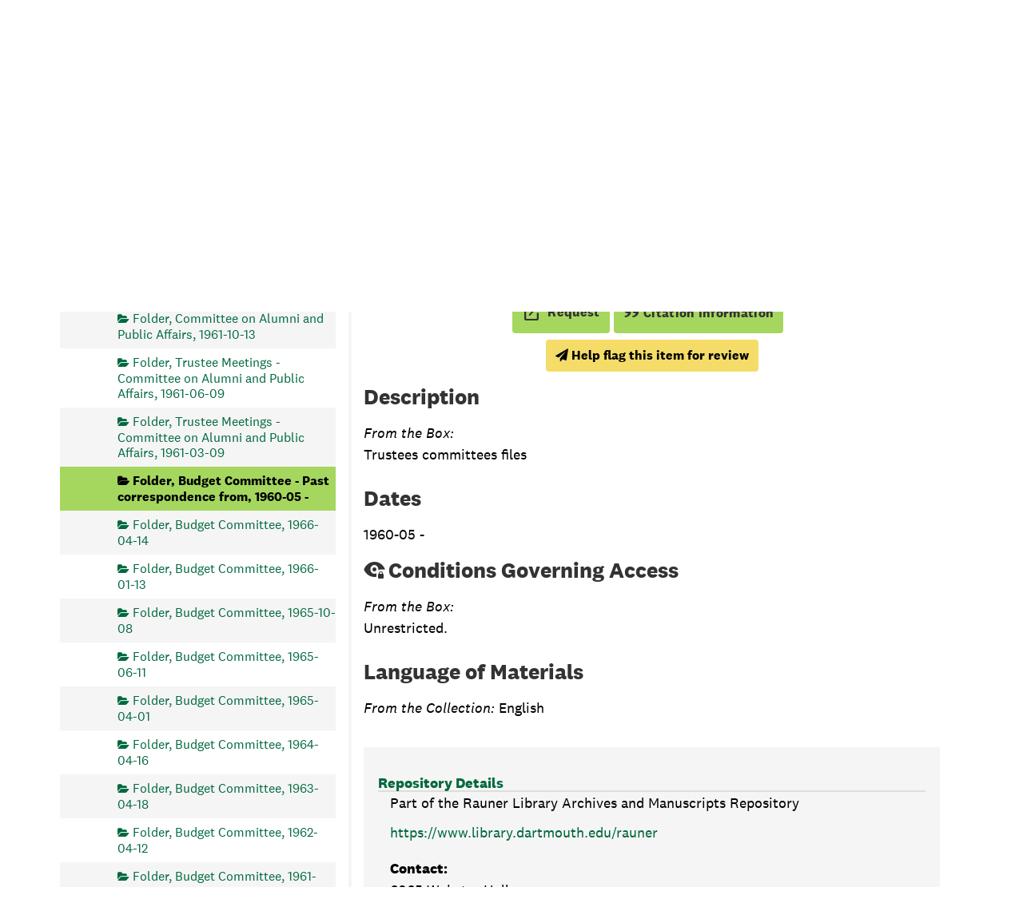

--- FILE ---
content_type: text/javascript
request_url: https://archives-manuscripts.dartmouth.edu/assets/custom_restrictions_infinite_tree.js
body_size: 192
content:
class CustomRestrictionsInfiniteTree extends CustomRestrictionsTreeBase {

  constructor(repoUri, tree) {
    super(repoUri, tree);
  }

  fullConfig() {
    const infiniteTreeCfg = {
      infiniteTree: true,
      treeSelector: 'tree-container',
      nodeSelectorClass: 'largetree-node',
      decoratorNodeSelector: 'a.record-title',
      uriSelector: 'data-uri',
    };

    const cfg = this.baseConfig();
    if (document.getElementById(infiniteTreeCfg.treeSelector) === null) {
      infiniteTreeCfg.treeSelector = 'infinite-tree-container';
    }

    return {...cfg, ...infiniteTreeCfg};
  }
}


--- FILE ---
content_type: text/javascript
request_url: https://archives-manuscripts.dartmouth.edu/assets/largetree-72b4229592416085346cda5f0ac7f94abffb7a26be4058aaf1cbe79e03a1118b.js
body_size: 7156
content:

(function (exports) {
    "use strict";

    /************************************************************************/
    /* Tree ID helpers  */
    /************************************************************************/
    var TreeIds = {}

    TreeIds.uri_to_tree_id = function (uri) {
        var parts = TreeIds.uri_to_parts(uri);
        return parts.type + '_' + parts.id;
    }

    TreeIds.uri_to_parts = function (uri) {
        var last_part = uri.replace(/\/repositories\/[0-9]+\//,"");
        var bits = last_part.match(/([a-z_]+)\/([0-9]+)/);
        var type_plural = bits[1].replace(/\//g,'_');
        var id = bits[2];
        var type = type_plural.replace(/s$/, '');

        return {
            type: type,
            id: id
        };
    }

    TreeIds.backend_uri_to_frontend_uri = function (uri) {
        return AS.app_prefix(uri.replace(/\/repositories\/[0-9]+\//, ""))
    }

    TreeIds.parse_tree_id = function (tree_id) {
        var regex_match = tree_id.match(/([a-z_]+)([0-9]+)/);
        if (regex_match == null || regex_match.length != 3) {
            return;
        }

        var row_type = regex_match[1].replace(/_$/, "");
        var row_id = regex_match[2];

        return {type: row_type, id: row_id}
    }

    TreeIds.link_url = function(uri) {
        // convert the uri into tree-speak
        return "#tree::" + TreeIds.uri_to_tree_id(uri);
    };

    exports.TreeIds = TreeIds
    /************************************************************************/


    var SCROLL_DELAY_MS = 100;
    var THRESHOLD_EMS = 300;

    function LargeTree(datasource, container, root_uri, read_only, renderer, tree_loaded_callback, node_selected_callback) {
        this.source = datasource;
        this.elt = container;
        this.scrollTimer = undefined;
        this.renderer = renderer;

        this.progressIndicator = $('<progress class="largetree-progress-indicator" />');
        this.elt.before(this.progressIndicator);

        this.elt.css('will-change', 'transform');

        this.root_uri = root_uri;
        this.root_tree_id = TreeIds.uri_to_tree_id(root_uri);

        // default to the root_id
        this.current_tree_id = this.root_tree_id;

        this.read_only = read_only;

        this.waypoints = {};

        this.node_selected_callback = node_selected_callback;
        this.populateWaypointHooks = [];
        this.collapseNodeHooks = [];

        this.errorHandler = $.noop;

        this.initEventHandlers();
        this.renderRoot(function (rootNode) {
            tree_loaded_callback(rootNode);
        });
    }

    LargeTree.prototype.setGeneralErrorHandler = function (callback) {
        this.errorHandler = callback;
    };

    LargeTree.prototype.currentlyLoading = function () {
        this.progressIndicator.css('visibility', 'visible');
    }

    LargeTree.prototype.doneLoading = function () {
        var self = this;
        setTimeout(function () {
            self.progressIndicator.css('visibility', 'hidden');
        }, 0);
    }


    LargeTree.prototype.addPlugin = function (plugin) {
        plugin.initialize(this);

        return plugin;
    };

    LargeTree.prototype.addPopulateWaypointHook = function (callback) {
        this.populateWaypointHooks.push(callback);
    };

    LargeTree.prototype.addCollapseNodeHook = function (callback) {
        this.collapseNodeHooks.push(callback);
    };

    LargeTree.prototype.displayNode = function (tree_id, done_callback) {
        var self = this;

        var node_id = TreeIds.parse_tree_id(tree_id).id;

        var displaySelectedNode = function () {
            var node = $('#' + tree_id);

            if (done_callback) {
                done_callback(node);
            }
        };

        if (tree_id === self.root_tree_id) {
            /* We don't need to do any fetching for the root node. */
            displaySelectedNode();
        } else {
            self.source.fetchPathFromRoot(node_id).done(function (paths) {
                self.recursivelyPopulateWaypoints(paths[node_id], displaySelectedNode);
            });
        }
    };

    LargeTree.prototype.reparentNodes = function (new_parent, nodes, position) {
        var self = this;

        if (!self.isReparentAllowed(nodes, new_parent)) {
            // This move is not allowed!
            // alert user
            AS.openQuickModal("Unable to perform move",
                              "The move has been disallowed as a parent cannot become its own child.")

            return {
                'done' : $.noop
            };
        }

        var scrollPosition = self.elt.scrollTop();
        var loadingMask = self.displayLoadingMask(scrollPosition)

        var parent_uri = new_parent.data('uri');

        if (!parent_uri) {
            parent_uri = this.root_uri;
        }

        if (position) {
            /* If any of the nodes we're moving were originally siblings that
            fall before the drop target, we need to adjust the position for the
            fact that everything will "shift up" when they're moved */
            var positionAdjustment = 0;

            $(nodes).each(function (idx, elt) {
                var level = $(elt).data('level');
                var node_parent_uri = $(elt).parent('.table-row-group').prevAll('.indent-level-' + (level - 1) + ':first').data('uri');

                if (!node_parent_uri) {
                    node_parent_uri = self.root_uri;
                }

                if (node_parent_uri == parent_uri && $(elt).data('position') < position) {
                    positionAdjustment += 1;
                }
            });

            position -= positionAdjustment;
        } else {
            position = 0;
        }

        /* Record some information about the current state of the tree so we can
           revert things to more-or-less how they were once we reload. */
        var uris_to_reopen = [];


        /* Refresh the drop target */
        if (new_parent.data('uri') && !new_parent.is('.root-row')) {
            uris_to_reopen.push(new_parent.data('uri'));
        }

        /* Reopen the parent of any nodes we dragged from */
        $(nodes).each(function (idx, elt) {
            var level = $(elt).data('level');
            var parent_uri = $(elt).parent('.table-row-group').prevAll('.indent-level-' + (level - 1) + ':first').data('uri');

            if (parent_uri) {
                uris_to_reopen.push(parent_uri);
            } else {
                /* parent was root node */
            }
        });

        /* Reopen any other nodes that were open */
        self.elt.find('.expandme .expanded').closest('tr').each(function (idx, elt) {
            uris_to_reopen.push($(elt).data('uri'));
        });

        var uris_to_move = [];
        $(nodes).each(function (_, elt) {
            uris_to_move.push($(elt).data('uri'));
        });

        return this.source.reparentNodes(parent_uri,
                                         uris_to_move,
                                         position)
            .done(function () {
                self.redisplayAndShow(uris_to_reopen, function () {
                    self.considerPopulatingWaypoint(function () {
                        self.elt.animate({
                            scrollTop: scrollPosition
                        }, function(){
                            loadingMask.remove();
                        });

                        $(nodes).each(function (i, node) {
                            var id = $(node).attr('id');
                            self.elt.find('#' + id).addClass('reparented-highlight');

                            setTimeout(function () {
                                self.elt.find('#' + id).removeClass('reparented-highlight').addClass('reparented');
                            }, 500);
                        });
                    });
                });
            });
    };

    LargeTree.prototype.displayLoadingMask = function (scrollPosition) {
        var self = this;

        var loadingMask = self.elt.clone(false);

        loadingMask.on('click', function (e) { e.preventDefault(); return false; });

        loadingMask.find('*').removeAttr('id');
        loadingMask.attr('id', 'tree-container-loading');
        loadingMask.css('z-index', 2000)
                   .css('position', 'absolute')
                   .css('left', self.elt.offset().left)
                   .css('top', self.elt.offset().top);

        loadingMask.width(self.elt.width());

        var spinner = $('<div class="spinner" />');
        spinner.css('font-size', '50px')
               .css('display', 'inline')
               .css('z-index', 2500)
               .css('position', 'fixed')
               .css('margin', 0)
               .css('left', '50%')
               .css('top', '50%');


        $('body').prepend(loadingMask);
        $('body').prepend(spinner);

        loadingMask.scrollTop(scrollPosition);

        return {
            remove: function () {
                loadingMask.remove();
                spinner.remove();
            }
        };
    };

    LargeTree.prototype.redisplayAndShow = function(uris, done_callback) {
        var self = this;

        uris = $.unique(uris);

        if (!done_callback) {
            done_callback = $.noop;
        }

        self.renderRoot(function () {
            var uris_to_reopen = uris.slice(0)
            var displayedNodes = [];

            var handle_next_uri = function (node) {
                if (node) {
                    displayedNodes.push(node);
                }

                if (uris_to_reopen.length == 0) {
                    /* Finally, expand any nodes that haven't been expanded along the way */
                    var expand_next = function (done_callback) {
                        if (displayedNodes.length > 0) {
                            var node = displayedNodes.shift();
                            if (node.is('.root-row')) {
                                done_callback();
                            } else {
                                self.expandNode(node, function () {
                                    expand_next(done_callback);
                                });
                            }
                        } else {
                            done_callback();
                        }
                    };

                    return expand_next(function () {
                        return done_callback();
                    });
                }

                var uri = uris_to_reopen.shift();
                var tree_id = TreeIds.uri_to_tree_id(uri);

                self.displayNode(tree_id, handle_next_uri);
            };

            handle_next_uri();
        });
    };

    LargeTree.prototype.recursivelyPopulateWaypoints = function (path, done_callback) {
        var self = this;

        /*
           Here, `path` is a list of objects like:

             node: /some/uri; offset: NN

           which means "expand subtree /some/uri then populate waypoint NN".

           The top-level is special because we automatically show it as expanded, so we skip expanding the root node.
         */

        if (!path || path.length === 0) {
            done_callback();
            return;
        }

        var waypoint_description = path.shift();

        var next_fn = function () {
            if (!self.waypoints[waypoint_description.node]) {
                throw "An error occurred while expanding.";
            }

            var waypoint = self.waypoints[waypoint_description.node][waypoint_description.offset];

            if (!waypoint) {
                throw "An error occurred while expanding.";
            }

            self.populateWaypoint(waypoint, function () {
                self.recursivelyPopulateWaypoints(path, done_callback);
            });
        };

        if (waypoint_description.node) {
            var tree_id = TreeIds.uri_to_tree_id(waypoint_description.node);

            if ($('#' + tree_id).find('.expandme').find('.expanded').length > 0) {
                next_fn();
            } else {
                self.toggleNode($('#' + tree_id).find('.expandme'), next_fn);
            }
        } else {
            /* this is the root node (subtree already expanded) */
            next_fn();
        }
    };

    LargeTree.prototype.deleteWaypoints = function (parent) {
        var waypoint = parent.nextUntil('.table-row').find('.waypoint').first();

        if (!waypoint.hasClass('waypoint')) {
            /* Nothing left to burn */
            return false;
        }

        if (!waypoint.hasClass('populated')) {
            waypoint.remove();

            return true;
        }

        var waypointLevel = waypoint.data('level');

        if (!waypointLevel) {
            return false;
        }

        /* Delete all elements up to and including the end waypoint marker */
        while (true) {
            var elt = waypoint.next();

            if (elt.length === 0) {
                break;
            }

            if (elt.hasClass('end-marker') && waypointLevel == elt.data('level')) {
                elt.remove();
                break;
            } else {
                elt.remove();
            }
        }

        waypoint.remove();

        return true;
    };

    LargeTree.prototype.toggleNode = function (button, done_callback) {
        var self = this;
        var parent = button.closest('.table-row');

        if (button.data('expanded')) {
            self.collapseNode(parent, done_callback);
        } else {
            self.expandNode(parent, done_callback);
        }
    };

    LargeTree.prototype.expandNode = function (row, done_callback) {
        var self = this;
        var button = row.find('.expandme');

        if (button.data('expanded')) {
            if (done_callback) {
                done_callback();
            }
            return;
        }

        $(button).data('expanded', true);
        button.attr('aria-expanded', 'true');
        button.find('.expandme-icon').addClass('expanded');

        if (!row.data('uri')) {
            throw "Can't expand node because uri is unknown";
        }

        self.source.fetchNode(row.data('uri'))
            .done(function (node) {
                self.appendWaypoints(row, row.data('uri'), node.waypoints, node.waypoint_size, row.data('level') + 1);

                if (done_callback) {
                    setTimeout(done_callback, 100);
                }
            })
            .fail(function () {
                self.errorHandler.apply(self, ['fetch_node_failed'].concat([].slice.call(arguments)));
            });
    };

    LargeTree.prototype.collapseNode = function (row, done_callback) {
        var self = this;
        while (self.deleteWaypoints(row)) {
            /* Remove the elements from one or more waypoints */
        }

        var button = row.find('.expandme');

        $(button).data('expanded', false);
        button.attr('aria-expanded', 'false');
        button.find('.expandme-icon').removeClass('expanded');

        /* Removing elements might have scrolled something else into view */
        setTimeout(function () {
            self.considerPopulatingWaypoint();
        }, 0);

        $(self.collapseNodeHooks).each(function (idx, hook) {
            hook();
        });

        if (done_callback) {
            done_callback();
        }
    };

    LargeTree.prototype.initEventHandlers = function () {
        var self = this;
        var currentlyExpanding = false;

        /* Content loading */
        this.elt.on('scroll', function (event) {
            if (self.scrollTimer) {
                clearTimeout(self.scrollTimer);
            }

            var handleScroll = function () {
                if (!currentlyExpanding) {
                    currentlyExpanding = true;

                    self.considerPopulatingWaypoint(function () {
                        currentlyExpanding = false;
                        if (self.elt.is('.expand-all')) {
                            self.considerExpandingRow();
                        }
                    });
                }
            };

            self.scrollTimer = setTimeout(handleScroll, SCROLL_DELAY_MS);
        });

        /* Expand/collapse nodes */
        $(this.elt).on('click', '.expandme', function (e) {
            e.preventDefault();
            self.toggleNode($(this));
        });
    };

    LargeTree.prototype.makeWaypoint = function (uri, offset, indentLevel) {
        var result = $('<div class="table-row waypoint" />');
        result.addClass('indent-level-' + indentLevel);

        result.data('level', indentLevel);
        result.data('uri', uri);
        result.data('offset', offset);

        if (!this.waypoints[uri]) {
            this.waypoints[uri] = {};
        }

        /* Keep a lookup table of waypoints so we can find and populate them programmatically */
        this.waypoints[uri][offset] = result;

        return result;
    };

    LargeTree.prototype.appendWaypoints = function (elt, parentURI, waypointCount, waypointSize, indentLevel) {
        var child_count = elt.data('child_count');
        for (var i = waypointCount - 1; i >= 0; i--) {
            var waypoint = this.makeWaypoint(parentURI, i, indentLevel);

            waypoint.data('child_count_at_this_level', child_count);

            /* We force the line height to a constant 2em so we can predictably
               guess how tall to make waypoints.  See largetree.less for where we
               set this on table.td elements. */
            waypoint.css('height', (waypointSize * 2) + 'em');
            var group_wrapper = $('<div role="list" class="table-row-group"></div>');
            elt.after(group_wrapper);
            group_wrapper.wrapInner(waypoint);
        }

        var self = this;
        setTimeout(function () {self.considerPopulatingWaypoint(); }, 0);
    };

    LargeTree.prototype.renderRoot = function (done_callback) {
        var self = this;
        self.waypoints = {};

        var rootList = $('<div class="table root" role="list"/>');

        this.source.fetchRootNode().done(function (rootNode) {
            var row = self.renderer.get_root_template();

            row.data('uri', rootNode.uri);
            row.attr('id', TreeIds.uri_to_tree_id(rootNode.uri));
            row.addClass('root-row');
            row.attr('role', 'listitem');
            row.data('level', 0);
            row.data('child_count', rootNode.child_count);
            row.data('jsonmodel_type', rootNode.jsonmodel_type);
            row.find('.title').append($('<a>').attr('href', TreeIds.link_url(rootNode.uri))
                                              .addClass('record-title')
                                              .text(rootNode.title));

            rootList.append(row);
            self.appendWaypoints(row, null, rootNode.waypoints, rootNode.waypoint_size, 1);
            /* Remove any existing table */
            self.elt.find('div.root').remove();

            self.elt.prepend(rootList);
            self.renderer.add_root_columns(row, rootNode);
            if (done_callback) {
                /* Note that this will fire before the waypoint nodes are loaded */
                done_callback(rootNode);
            }
        });
    };

    LargeTree.prototype.considerPopulatingWaypoint = function (done_callback) {
        var self = this;

        if (!done_callback) {
            done_callback = $.noop;
        }

        var emHeight = parseFloat($("body").css("font-size"));
        var threshold_px = emHeight * THRESHOLD_EMS;
        var containerTop = this.elt.offset().top;
        var containerHeight = this.elt.outerHeight();

        /* Pick a reasonable guess at which waypoint we might want to populate
           (based on our scroll position) */
        var allWaypoints = self.elt.find('.waypoint');

        if (allWaypoints.length == 0) {
            done_callback();
            return;
        }

        var scrollPercent = self.elt.scrollTop() / self.elt.find('div.root').height();
        var startIdx = Math.floor(scrollPercent * allWaypoints.length);

        var waypointToPopulate;
        var evaluateWaypointFn = function (elt) {
            /* The element's top is measured from the top of the page, but we
               want it relative to the top of the container.  Adjust as
               appropriate. */
            var eltTop = elt.offset().top - containerTop;
            var eltBottom = eltTop + elt.height();

            var waypointVisible = (Math.abs(eltTop) <= (containerHeight + threshold_px)) ||
                                  (Math.abs(eltBottom) <= (containerHeight + threshold_px)) ||
                                  (eltTop < 0 && eltBottom > 0);

            if (waypointVisible) {
                var candidate = {
                    elt: elt,
                    top: eltTop,
                    level: elt.data('level'),
                };

                if (!waypointToPopulate) {
                    waypointToPopulate = candidate;
                } else {
                    if (waypointToPopulate.level > candidate.level || waypointToPopulate.top > candidate.top) {
                        waypointToPopulate = candidate;
                    }
                }

                return true;
            } else {
                return false;
            }
        };

        /* Search for a waypoint by scanning backwards */
        for (var i = startIdx; i >= 0; i--) {
            var waypoint = $(allWaypoints[i]);

            if (waypoint.hasClass('populated')) {
                /* nothing to do for this one */
                continue;
            }

            var waypointWasVisible = evaluateWaypointFn(waypoint);

            if (!waypointWasVisible && i < startIdx) {
                /* No point considering waypoints even further up in the DOM */
                break;
            }
        }

        /* Now scan forwards */
        for (var i = startIdx + 1; i < allWaypoints.length; i++) {
            var waypoint = $(allWaypoints[i]);

            if (waypoint.hasClass('populated')) {
                /* nothing to do for this one */
                continue;
            }

            var waypointWasVisible = evaluateWaypointFn(waypoint);

            if (!waypointWasVisible) {
                /* No point considering waypoints even further down in the DOM */
                break;
            }
        }

        if (waypointToPopulate) {
            self.currentlyLoading();
            self.populateWaypoint(waypointToPopulate.elt, function () {
                setTimeout(function () {
                    self.considerPopulatingWaypoint(done_callback);
                }, 0);
            });
        } else {
            self.doneLoading();
            done_callback();
        }
    };

    var activeWaypointPopulates = {};

    LargeTree.prototype.populateWaypoint = function (elt, done_callback) {
        if (elt.hasClass('populated')) {
            done_callback();
            return;
        }

        var self = this;
        var uri = elt.data('uri');
        var offset = elt.data('offset');
        var level = elt.data('level');

        var key = uri + "_" + offset;
        if (activeWaypointPopulates[key]) {
            return;
        }

        activeWaypointPopulates[key] = true;

        this.source.fetchWaypoint(uri, offset).done(function (nodes) {
            var endMarker = self.renderer.endpoint_marker();
            endMarker.data('level', level);
            endMarker.data('child_count_at_this_level', elt.data('child_count_at_this_level'));
            endMarker.addClass('indent-level-' + level);
            elt.after(endMarker);

            var newRows = [];
            var current = undefined;

            $(nodes).each(function (idx, node) {
                var row = self.renderer.get_node_template();

                row.addClass('largetree-node indent-level-' + level);
                row.data('level', level);
                row.data('child_count', node.child_count);
                var button = row.find('.expandme');
                row.attr('role', 'listitem');
                var title = row.find('.title');
                var strippedTitle = $("<div>").html(node.title).text();
                title.append($('<a class="record-title" />').prop('href', TreeIds.link_url(node.uri)).text(node.title));
                button.append($('<span class="sr-only" />').text(strippedTitle));
                title.attr('title', strippedTitle);
                if(node.has_digital_instance) {
                    title.find('a').before($('<i class="has_digital_instance fa fa-file-image-o" aria-hidden="true"></i>'));
                }

                var ex = row.find('.expandme');
                if (node.child_count === 0) {
                    ex.css('visibility', 'hidden');
                    ex.attr('aria-hidden', 'true');
                }

                self.renderer.add_node_columns(row, node);

                var tree_id = TreeIds.uri_to_tree_id(node.uri);

                row.data('uri', node.uri);
                row.data('jsonmodel_type', node.jsonmodel_type);
                row.data('position', node.position);
                row.data('parent_id', node.parent_id);
                row.attr('id', tree_id);

                if (self.current_tree_id == tree_id) {
                    row.addClass('current');
                    current = row;
                } else {
                    row.removeClass('current');
                }

                newRows.push(row);
            });

            elt.after.apply(elt, newRows);

            elt.addClass('populated');

            activeWaypointPopulates[key] = false;

            $(self.populateWaypointHooks).each(function (idx, hook) {
                hook();
            });

            if (current) {
                $.proxy(self.node_selected_callback, self)(current, self);
            }

            done_callback();
        });
    };

    LargeTree.prototype.considerExpandingRow = function (done_callback) {
        var self = this;

        if (!done_callback) {
            done_callback = $.noop;
        }

        var emHeight = parseFloat($("body").css("font-size"));
        var threshold_px = emHeight * THRESHOLD_EMS;
        var containerTop = this.elt.offset().top;
        var containerHeight = this.elt.outerHeight();

        /* Pick a reasonable guess at which row we might want to expand
           (based on our scroll position) */
        let allExpandables = self.elt.find('.expandme').not('[aria-expanded="true"]').not('[aria-hidden="true"]');
        if (allExpandables.length == 0) {
            done_callback();
            return;
        }

        var scrollPercent = self.elt.scrollTop() / self.elt.find('div.root').height();
        var startIdx = Math.floor(scrollPercent * allExpandables.length);
        var rowToExpand;
        var evaluateExpandableFn = function (elt) {
            /* The element's top is measured from the top of the page, but we
               want it relative to the top of the container.  Adjust as
               appropriate. */
            var eltTop = elt.offset().top - containerTop;
            var eltBottom = eltTop + elt.height();

            var btnVisible = (Math.abs(eltTop) <= (containerHeight + threshold_px)) ||
                             (Math.abs(eltBottom) <= (containerHeight + threshold_px)) ||
                             (eltTop < 0 && eltBottom > 0);

            if (btnVisible) {
                var candidate = {
                    elt: elt,
                    top: eltTop,
                };

                if (!rowToExpand) {
                    rowToExpand = candidate;
                } else {
                    if (rowToExpand.top > candidate.top) {
                        rowToExpand = candidate;
                    }
                }

                return true;
            } else {
                return false;
            }
        };

        /* Search for an expandable row by scanning backwards */
        for (var i = startIdx; i >= 0; i--) {
            var expandable = $(allExpandables[i]);

            var expandableWasVisible = evaluateExpandableFn(expandable);

            if (!expandableWasVisible && i < startIdx) {
                /* No point considering expand buttons even further up in the DOM */
                break;
            }
        }

        /* Now scan forwards */
        for (var i = startIdx + 1; i < allExpandables.length; i++) {
            var expandable = $(allExpandables[i]);

            if (expandable.attr('aria-expanded') == 'true') {
                /* nothing to do for this one */
                continue;
            }

            var expandableWasVisible = evaluateExpandableFn(expandable);

            if (!expandableWasVisible) {
                /* No point considering rows even further down in the DOM */
                break;
            }
        }

        if (rowToExpand) {
            self.expandNode(rowToExpand.elt.closest('.table-row'), function() {
                $('.expandme').addClass('disabled').attr('disabled', 'disabled').attr('aria-disabled', 'true');
                self.considerExpandingRow(done_callback);
            })
        } else {
            done_callback();
        }
    };


    /*********************************************************************************/
    /* Data source */
    /*********************************************************************************/
    function TreeDataSource(baseURL) {
        this.url = baseURL.replace(/\/+$/, "");
    }


    TreeDataSource.prototype.urlFor = function (action) {
        return this.url + "/" + action;
    };

    TreeDataSource.prototype.fetchRootNode = function () {
        var self = this;

        return $.ajax(this.urlFor("root"),
                      {
                          method: "GET",
                          dataType: 'json',
                      })
                .done(function (rootNode) {
                    self.cachePrecomputedWaypoints(rootNode);
                });
    };

    TreeDataSource.prototype.fetchNode = function (uri) {
        var self = this;

        if (!uri) {
            throw "Node can't be empty!";
        }

        return $.ajax(this.urlFor("node"),
                      {
                          method: "GET",
                          dataType: 'json',
                          data: {
                              node: uri,
                          }
                      })
                .done(function (node) {
                    self.cachePrecomputedWaypoints(node);
                });
    };

    TreeDataSource.prototype.fetchPathFromRoot = function (node_id) {
        var self = this;

        return $.ajax(this.urlFor("node_from_root"),
                      {
                          method: "GET",
                          dataType: 'json',
                          data: {
                              node_ids: [node_id],
                          }
                      });
    };

    TreeDataSource.prototype.fetchWaypoint = function (uri, offset) {
        var cached = this.getPrecomputedWaypoint(uri, offset);

        if (cached) {
            return {
                done: function (callback) {
                    callback(cached);
                }
            };
        } else {
            return $.ajax(this.urlFor("waypoint"),
                          {
                              method: "GET",
                              dataType: 'json',
                              data: {
                                  node: uri,
                                  offset: offset,
                              }
                          });
        }
    };

    TreeDataSource.prototype.reparentNodes = function (new_parent_uri, node_uris, position) {
        var target = TreeIds.backend_uri_to_frontend_uri(new_parent_uri);

        return $.ajax(target + "/accept_children",
               {
                   method: 'POST',
                   data: {
                       children: node_uris,
                       index: position,
                   }
               });
    };

    var precomputedWaypoints = {};

    TreeDataSource.prototype.getPrecomputedWaypoint = function (uri, offset) {
        var result;

        if (uri === null) {
            uri = "";
        }

        if (precomputedWaypoints[uri] && precomputedWaypoints[uri][offset]) {
            result = precomputedWaypoints[uri][offset];
            precomputedWaypoints[uri] = {};
        }

        return result;
    };

    TreeDataSource.prototype.cachePrecomputedWaypoints = function (node) {
        $(Object.keys(node.precomputed_waypoints)).each(function (idx, uri) {
            precomputedWaypoints[uri] = node.precomputed_waypoints[uri];
        });
    };

    LargeTree.prototype.setCurrentNode = function(tree_id, callback) {
        $('#'+this.current_tree_id, this.elt).removeClass('current');
        this.current_tree_id = tree_id;

        if ($('#'+this.current_tree_id, this.elt).length == 1) {
            var current = $('#'+this.current_tree_id, this.elt);
            current.addClass('current');
            $.proxy(this.node_selected_callback, self)(current, this);
            if (callback) {
                callback();
            }
        } else {
            this.displayNode(this.current_tree_id, callback);
        }
    };

    LargeTree.prototype.isReparentAllowed = function(nodes_to_move, target_node) {
        var self = this;

        if (target_node.is('.root-row')) {
            // always able to drop onto root node
            return true;
        }

        var uris_to_check = [];
        uris_to_check.push(target_node.data('uri'));
        var level = target_node.data('level') - 1;
        var row = target_node;
        while (level > 0) {
            row = row.prevAll('.largetree-node.indent-level-' + level + ':first');
            uris_to_check.push(row.data('uri'));
            level -= 1;
        }

        var isAllowed = true;

        $(nodes_to_move).each(function (idx, selectedRow) {
            var uri = $(selectedRow).data('uri');
            if ($.inArray(uri, uris_to_check) >= 0) {
                isAllowed = false;
                return;
            }
        });

        return isAllowed;

    };


    exports.LargeTree = LargeTree;
    exports.TreeDataSource = TreeDataSource;

}(window));
